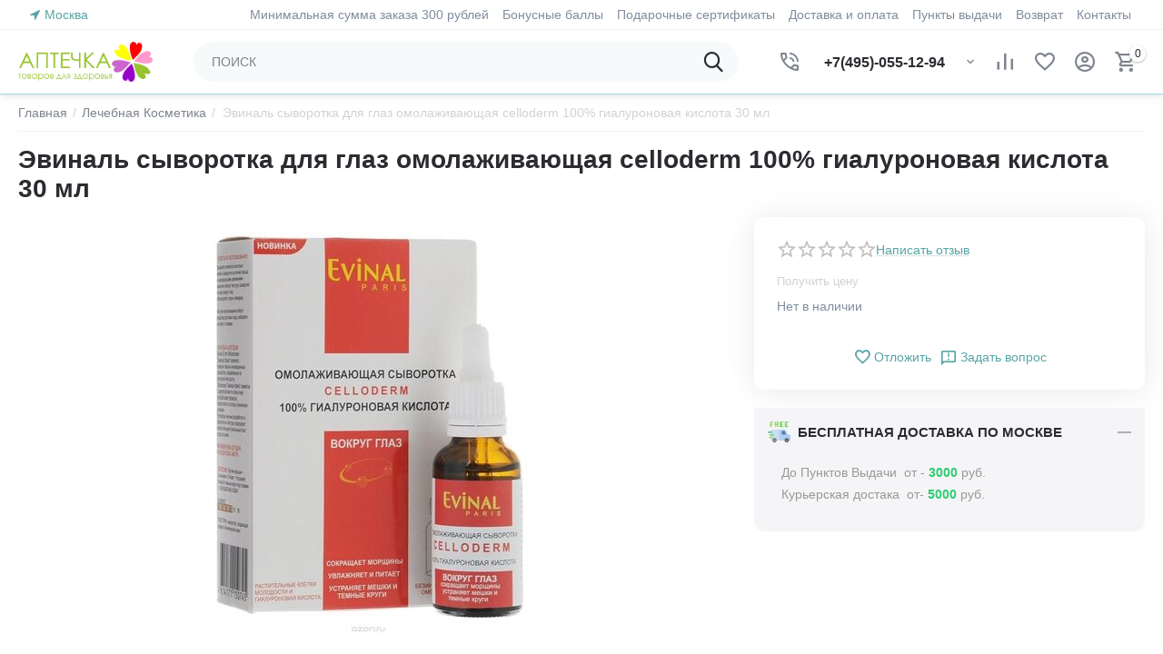

--- FILE ---
content_type: text/html; charset=utf-8
request_url: https://aptechka.moscow/evinal-syvorotka-dlya-glaz-omolazhivayuschaya-celloderm-100-gialuronovaya-kislota-30-ml/
body_size: 19452
content:

<!DOCTYPE html>
<html 
class=" sticky-top-panel "    lang="ru"
    dir="ltr"
    class=" "
>
<head>
<title>Эвиналь сыворотка для глаз омолаживающая celloderm 100% гиалуроновая кислота 30 мл купить в Москве, цена 0₽ в интернет-аптеке. Инструкция по применению, аналоги, описание, отзывы, заказать с бесплатной доставкой на дом</title>
<base href="https://aptechka.moscow/" />
<meta http-equiv="Content-Type" content="text/html; charset=utf-8" data-ca-mode="ultimate" />
<meta name="viewport" content="width=device-width,initial-scale=1,maximum-scale=1,user-scalable=0,viewport-fit=cover" />
<meta name="description" content="➜ Эвиналь сыворотка для глаз омолаживающая celloderm 100% гиалуроновая кислота 30 мл купить в Москве по цене от 0₽ ➤ Инструкция по применению, описание, отзывы ✈ Бесплатная доставка по москве и всей России ✓ Закажите по самой выгодной цене в интернет-магазине ❁ Аптечка ☎ +7 (495) 055-12-94" />

<meta/>
<meta name="format-detection" content="telephone=no">

            <link rel="canonical" href="https://aptechka.moscow/evinal-syvorotka-dlya-glaz-omolazhivayuschaya-celloderm-100-gialuronovaya-kislota-30-ml/" />    
                        

    <!-- Inline script moved to the bottom of the page -->
    <meta property="og:type" content="website" />
<meta property="og:locale" content="ru_RU" />
<meta property="og:title" content="Эвиналь сыворотка для глаз омолаживающая celloderm 100% гиалуроновая кислота 30 мл купить в Москве, цена 0₽ в интернет-аптеке. Инструкция по применению, аналоги, описание, отзывы, заказать с бесплатной доставкой на дом" />
<meta property="og:description" content="➜ Эвиналь сыворотка для глаз омолаживающая celloderm 100% гиалуроновая кислота 30 мл купить в Москве по цене от 0₽ ➤ Инструкция по применению, описание, отзывы ✈ Бесплатная доставка по москве и всей России ✓ Закажите по самой выгодной цене в интернет-магазине ❁ Аптечка ☎ +7 (495) 055-12-94" />
<meta property="og:url" content="https://aptechka.moscow/evinal-syvorotka-dlya-glaz-omolazhivayuschaya-celloderm-100-gialuronovaya-kislota-30-ml/" />
    <meta property="og:image" content="https://aptechka.moscow/images/detailed/258/746946a6-b706-11e8-8843-708bcd8e8bec_d161ca65-b90d-11e8-8845-708bcd8e8bec.jpeg" />


    <link href="https://aptechka.moscow/images/logos/258/favicon-16x16_bkui-o2.png" rel="shortcut icon" type="image/png" />

<link rel="preload" crossorigin="anonymous" as="font" href="https://aptechka.moscow/design/themes/abt__unitheme2/media/custom_fonts/MuseoSansBlack.woff?1748349920" type="font/woff" />
<link type="text/css" rel="stylesheet" href="https://aptechka.moscow/var/cache/misc/assets/design/themes/abt__unitheme2/css/standalone.5ad019b2e2711fee2830e0dd88d6c06a1748349912.css?1748349912" />
<link href="https://cdnjs.cloudflare.com/ajax/libs/font-awesome/4.7.0/css/font-awesome.min.css" rel="stylesheet">
    
            <link rel="preload" href="https://aptechka.moscow/design/themes/abt__youpitheme/media/custom_fonts/MaterialIcons-Regular.woff2?1769517139" as="font" type="font/woff" crossorigin="anonymous">
            <link rel="preload" href="https://aptechka.moscow/design/themes/abt__youpitheme/media/custom_fonts/Social.woff?1769517139" as="font" type="font/woff" crossorigin="anonymous">
            <link rel="preload" href="https://aptechka.moscow/design/themes/responsive/media/fonts/alsrubl-arial-regular.woff?1769517139" as="font" type="font/woff" crossorigin="anonymous">
            <link rel="preload" href="https://aptechka.moscow/design/themes/responsive/media/fonts/glyphs.woff?1769517139" as="font" type="font/woff" crossorigin="anonymous">
            <link rel="preload" href="https://themes.googleusercontent.com/static/fonts/opensans/v8/k3k702ZOKiLJc3WVjuplzBsxEYwM7FgeyaSgU71cLG0.woff" as="font" type="font/woff" crossorigin="anonymous">
    </head>

<body>
            
        <div class="ty-tygh  " data-ca-element="mainContainer" id="tygh_container">

        <div id="ajax_overlay" class="ty-ajax-overlay"></div>
<div id="ajax_loading_box" class="ty-ajax-loading-box"></div>
        <div class="cm-notification-container notification-container">
</div>
        <div class="ty-helper-container "
                    id="tygh_main_container">
                                             
<div class="tygh-top-panel clearfix">
                <div class="container-fluid  top-grid">
                                                
                <div class="container-fluid-row">
<div class="row-fluid ">        <div class="span3  " >
                    <div class=" ty-float-left">
                        <div class="ty-geo-maps__geolocation"
         data-ca-geo-map-location-is-location-detected="false"
         data-ca-geo-map-location-element="location_block"
         id="geo_maps_location_block_11653"
    >
        <span class="hidden">Город: </span>
        
        
    
    
    <a id="opener_geo_maps_location_dialog_11653"
        class="cm-dialog-opener cm-dialog-auto-size ty-geo-maps__geolocation__opener"
        href="https://aptechka.moscow/index.php?dispatch=geo_maps.customer_geolocation"         data-ca-target-id="content_geo_maps_location_dialog_11653"
                data-ca-dialog-title="Местоположение покупателя"        
        rel="nofollow"
    >
        <span
        class="ty-icon ty-icon-location-arrow"
                                    ></span>
        <bdi class="ty-geo-maps__geolocation__opener-text">            <span data-ca-geo-map-location-element="location" class="ty-geo-maps__geolocation__location">Москва</span>
        </bdi>
            </a>


    <!--geo_maps_location_block_11653--></div>

                    </div>
            </div>

                                            
                
        <div class="span13 top-links-grid " >
                    <div class="top-quick-links ty-float-right">
                    

        <div class="ty-text-links-wrapper">
        <span id="sw_text_links_11659" class="ty-text-links-btn cm-combination visible-phone">
            <span
        class="ty-icon ty-icon-short-list"
                                    ></span>

            <span
        class="ty-icon ty-icon-down-micro ty-text-links-btn__arrow"
                                    ></span>

        </span>
    
        <ul id="text_links_11659" class="ty-text-links  cm-popup-box ty-text-links_show_inline"><li class="ty-text-links__item ty-level-0  ty-text-links__item--inline"><a class="ty-text-links__a ty-text-links__a--level-0  ty-text-links__a--inline">Минимальная сумма заказа 300 рублей</a></li><li class="ty-text-links__item ty-level-0  ty-text-links__item--inline ty-quick-menu-item__points"><a class="ty-text-links__a ty-text-links__a--level-0  ty-text-links__a--inline" href="https://aptechka.moscow/bonusnye-bally/">Бонусные баллы</a></li><li class="ty-text-links__item ty-level-0  ty-text-links__item--inline ty-quick-menu-item__gift"><a class="ty-text-links__a ty-text-links__a--level-0  ty-text-links__a--inline" href="https://aptechka.moscow/podarochnye-sertifikaty/">Подарочные сертификаты</a></li><li class="ty-text-links__item ty-level-0  ty-text-links__item--inline ty-quick-menu-item__points"><a class="ty-text-links__a ty-text-links__a--level-0  ty-text-links__a--inline" href="https://aptechka.moscow/oplata-i-dostavka/">Доставка и оплата</a></li><li class="ty-text-links__item ty-level-0  ty-text-links__item--inline ty-quick-menu__pickup"><a class="ty-text-links__a ty-text-links__a--level-0  ty-text-links__a--inline" href="https://aptechka.moscow/index.php?dispatch=pickup.view">Пункты выдачи</a></li><li class="ty-text-links__item ty-level-0  ty-text-links__item--inline ty-quick-menu__return"><a class="ty-text-links__a ty-text-links__a--level-0  ty-text-links__a--inline" href="https://aptechka.moscow/vozvrat/">Возврат</a></li><li class="ty-text-links__item ty-level-0  ty-text-links__item--inline ty-quick-menu__contacts"><a class="ty-text-links__a ty-text-links__a--level-0  ty-text-links__a--inline" href="https://aptechka.moscow/kontakty/">Контакты</a></li></ul>

        </div>
    
                    </div>
            </div>
</div>
    </div>    
        </div>
    

</div>

<div class="tygh-header clearfix">
                <div class="container-fluid  header-grid light-header v2">
                                                
                <div class="container-fluid-row">
<div class="row-fluid ">        <div class="span16 top-menu-grid " >
                    <div class="row-fluid ">        <div class="span4 top-logo " >
                    <div class="top-logo ">
                <div class="ty-logo-container">
    
            <a href="https://aptechka.moscow/" title="">
        



<img class="ty-pict  ty-logo-container__image   cm-image" width="751" height="224" alt="" title="Логотип" id="det_img_3288845620" src="https://aptechka.moscow/images/logos/258/аптечка_лого_noqh-ol_7usg-dn__1__2t2u-kz.gif" />

    
            </a>
    </div>

                    </div>
            </div>

                                        
            
        <div class="span9 top-search " >
                    <a href="javascript:void(0);" rel="nofollow" onclick="$(this).parent().next().toggleClass('hidden');$(this).next().toggleClass('view');$(this).toggleClass('hidden');" class="ut2-btn-search"><i class="ut2-icon-search"></i></a>

<div class="ty-search-block">
    <form action="https://aptechka.moscow/" name="search_form" method="get">
        <input type="hidden" name="match" value="all" />
        <input type="hidden" name="subcats" value="Y" />
        <input type="hidden" name="pcode_from_q" value="Y" />
        <input type="hidden" name="pshort" value="Y" />
        <input type="hidden" name="pfull" value="Y" />
        <input type="hidden" name="pname" value="Y" />
        <input type="hidden" name="pkeywords" value="Y" />
        <input type="hidden" name="search_performed" value="Y" />

        

        <input type="text" name="q" value="" id="search_input" title="ПОИСК" class="ty-search-block__input cm-hint" /><button title="Найти" class="ty-search-magnifier" type="submit"><i class="ut2-icon-search"></i></button>
<input type="hidden" name="dispatch" value="products.search" />
        
    </form>
</div>
            </div>

                                        
            
        <div class="span3 top-buttons top-button-cart " >
                    <div class="ty-wysiwyg-content"  data-ca-live-editor-object-id="0" data-ca-live-editor-object-type=""><div class="ut2-pn ty-dropdown-box" id="ut2_pn_11664">
    <div id="sw_dropdown_11664" class="ut2-pn__wrap ut2-pn__row cm-combination">
        <div class="ut2-pn__icon">&nbsp;</div>
        <div class="ut2-pn__items">
            <a href="javascript:void(0);"><bdi>+7(495)-055-12-94</bdi></a>
        </div>
        <div class="ut2-pn__expand_icon"><i class="ut2-icon-outline-expand_more"></i></div>
    </div>
    <div class="ut2-pn__contacts cm-popup-box ty-dropdown-box__content hidden" id="dropdown_11664" style="display:none;">
        <div  class="ut2-pn__items-full">
            <a href="javascript:void(0);" data-ca-external-click-id="sw_dropdown_11664" rel="nofollow" class="cm-external-click cm-combination ut2-btn-close hidden"><i class="ut2-icon-baseline-close"></i></a>
            <div class="ut2-pn__items">
                                <p>
                    <a href="tel:+7(495)-055-12-94"><bdi>+7(495)-055-12-94</bdi></a>
                    <!-- Edit work time -->
                    <small>Пн-Пт: 9:00-18:00</small>
                </p>
                
                
                <span class="ut2-pn__call_request"></span>
                <hr>
                <!-- Edit Social links -->
                <div class="ut2-social-links">
                    <a target="_blank" href="your_social_link"><i class="ut2-icon-facebook"></i></a>
                    <a target="_blank" href="your_social_link"><i class="ut2-icon-instagram"></i></a>
                    <a target="_blank" href="your_social_link"><i class="ut2-icon-youtube"></i></a>
                    <a target="_blank" href="your_social_link"><i class="ut2-icon-skype"></i></a>
                </div>

                                <p>
                    <small>Email</small>
                    <a href="mailto:zakaz@aptechka.moscow" style="font-weight:normal;font-size: inherit;">zakaz@aptechka.moscow</a>
                </p>
                
                                <p>
                    <small>Адрес</small>
                    <div>Россия, , </div>
                </p>
                            </div>
        </div>
    </div>
</div>
</div><div class="hidden-phone ">
                        <div class="ut2-top-compared-products" id="abt__ut2_compared_products">
        <a class="cm-tooltip ty-compare__a " href="https://aptechka.moscow/compare/" rel="nofollow" title="Просмотреть Список сравнения"><i class="ut2-icon-baseline-equalizer"></i></a>
        <!--abt__ut2_compared_products--></div>

    
    <div class="ut2-top-wishlist-count" id="abt__ut2_wishlist_count">
        <a class="cm-tooltip ty-wishlist__a " href="https://aptechka.moscow/wishlist/" rel="nofollow" title="Просмотреть список отложенных товаров"><i class="ut2-icon-baseline-favorite-border"></i></a>
        <!--abt__ut2_wishlist_count--></div>

                    </div><div class="ut2-top-my-account hidden-phone ">
                <div class="ty-dropdown-box" id="account_info_11666">
    <div id="sw_dropdown_1119" class="ty-dropdown-box__title cm-combination">
                    <a href="https://aptechka.moscow/profiles-update/" title="">
                <i class="ut2-icon-outline-account-circle"></i>
                <span >Аккаунт</span>
            </a>
        
    </div>

    <div id="dropdown_1119" class="cm-popup-box ty-dropdown-box__content hidden">
                <div class="ut2-popup-box-title">Мой профиль<div class="cm-external-click ut2-btn-close" data-ca-external-click-id="sw_dropdown_1119"><i class="ut2-icon-baseline-close"></i></div></div>
        <ul class="ty-account-info">
                                        <li class="ty-account-info__item ty-dropdown-box__item"><a class="ty-account-info__a underlined" href="https://aptechka.moscow/orders/" rel="nofollow">Заказы</a></li>
                                                        <li class="ty-account-info__item ty-dropdown-box__item"><a class="ty-account-info__a underlined" href="https://aptechka.moscow/compare/" rel="nofollow">Список сравнения</a></li>
                            

<li class="ty-account-info__item ty-dropdown-box__item">
    <a href="https://aptechka.moscow/returns/" rel="nofollow" class="ty-account-info__a">Запросы на возврат</a>
</li><li class="ty-account-info__item ty-dropdown-box__item"><a class="ty-account-info__a" href="https://aptechka.moscow/wishlist/" rel="nofollow">Отложенные товары</a></li>        </ul>

                    <div class="ty-account-info__orders updates-wrapper track-orders" id="track_orders_block_11666">
                <form action="https://aptechka.moscow/" method="POST" class="cm-ajax cm-post cm-ajax-full-render" name="track_order_quick">
                    <input type="hidden" name="result_ids" value="track_orders_block_*" />
                    <input type="hidden" name="return_url" value="index.php?dispatch=products.view&amp;product_id=12235" />

                    <div class="ty-account-info__orders-txt">Отслеживание заказа</div>

                    <div class="ty-account-info__orders-input ty-control-group ty-input-append">
                        <label for="track_order_item11666" class="cm-required hidden">Отслеживание заказа</label>
                        <input type="text" size="20" class="ty-input-text cm-hint" id="track_order_item11666" name="track_data" value="Номер заказа/E-mail" />
                        <button title="Выполнить" class="ty-btn-go" type="submit"><span
        class="ty-icon ty-icon-right-dir ty-btn-go__icon"
                                    ></span>
</button>
<input type="hidden" name="dispatch" value="orders.track_request" />
                                            </div>
                </form>
                <!--track_orders_block_11666--></div>
        
        <div class="ty-account-info__buttons buttons-container">
                            <a href="https://aptechka.moscow/login/?return_url=index.php%3Fdispatch%3Dproducts.view%26product_id%3D12235" data-ca-target-id="login_block11666" class="cm-dialog-opener cm-dialog-auto-size ty-btn ty-btn__secondary" rel="nofollow">Войти</a><a href="https://aptechka.moscow/profiles-add/" rel="nofollow" class="ty-btn ty-btn__primary">Регистрация</a>
                <div  id="login_block11666" class="hidden" title="Войти">
                    <div class="ty-login-popup">
                                            </div>
                </div>
                    </div>
<!--account_info_11666--></div>
</div>
                    </div><div class="ut2-top-cart-content ">
                    <div class="ty-dropdown-box" id="cart_status_11667">
        <div id="sw_dropdown_11667" class="ty-dropdown-box__title cm-combination">
        <a href="https://aptechka.moscow/cart/" class="ty-hand" id="cart_icon_11667">
                                                <i class="ut2-icon-use_icon_cart empty"><span class="ty-minicart-count ty-hand empty">0</span></i><span>Корзина</span>
                            
        <!--cart_icon_11667--></a>
        </div>
        <div id="dropdown_11667" class="cm-popup-box ty-dropdown-box__content ty-dropdown-box__content--cart hidden">
                            <div class="cm-cart-content cm-cart-content-thumb cm-cart-content-delete" id="cart_content_11667">
                    <div class="ut2-popup-box-title">Товары в корзине: <div class="cm-external-click ut2-btn-close" data-ca-external-click-id="sw_dropdown_11667"><i class="ut2-icon-baseline-close"></i></div></div>
                        <div class="ty-cart-items">
                                                            <div class="ty-cart-items__empty ty-center">Корзина пуста</div>
                                                    </div>

                                            <div class="cm-cart-buttons buttons-container  hidden">
                                                                                    
                            <a href="https://aptechka.moscow/cart/" rel="nofollow" class="ty-btn ty-btn__outline">Корзина</a>
                                                    </div>
                    
                <!--cart_content_11667--></div>
            
        </div>
    <!--cart_status_11667--></div>


                    </div>
            </div>
</div>
            </div>
</div>
    </div>                                        
                <div class="container-fluid-row container-fluid-row-full-width second-header-grid top-menu-grid">
<div class="row-fluid ">        <div class="span16 " >
                    <div class="span16 r-h-menu " >
                    <style>
    :root {
        --ut2-horizontal-menu-block-height: 488px;
    }
</style>




<!-- Inline script moved to the bottom of the page -->
    <!-- Inline script moved to the bottom of the page -->
            </div>
            </div>
</div>
    </div>    
        </div>
    

</div>

    <div class="tygh-content clearfix">
                    <div class="container-fluid  content-grid">
                                                
                <div class="container-fluid-row">
<div class="row-fluid ">        <div class="span16 main-content-grid ut2-bottom" >
                    <div class=" cm-warehouse-block-depends-by-location ">
                




<!-- Inline script moved to the bottom of the page -->




    



<div class="ut2-pb ty-product-block ty-product-detail ut2-big-image ">

    <div class="ut2-breadcrumbs__wrapper">
            <div id="ab-spt-heading-navigation-tab"></div>
            <div id="breadcrumbs_11">

                    <div class="ty-breadcrumbs clearfix">
            <a href="https://aptechka.moscow/" class="ty-breadcrumbs__a"><bdi>Главная</bdi></a><span class="ty-breadcrumbs__slash">/</span><a href="https://aptechka.moscow/lechebnaya-kosmetika/" class="ty-breadcrumbs__a"><bdi>Лечебная Косметика</bdi></a><span class="ty-breadcrumbs__slash">/</span><span class="ty-breadcrumbs__current"><bdi>Эвиналь сыворотка для глаз омолаживающая celloderm 100% гиалуроновая кислота 30 мл</bdi></span>        </div>

                <!-- Inline script moved to the bottom of the page -->
            <!--breadcrumbs_11--></div>        
    </div>

    <div class="ut2-pb__wrapper clearfix">

        
                                    
    
    







































    



            <div class="ut2-pb__title">
                                    <h1 ><bdi>Эвиналь сыворотка для глаз омолаживающая celloderm 100% гиалуроновая кислота 30 мл</bdi></h1>
                                <div class="ut2-pb__top-ss">
                    
                    

                                                    
    
        
                                                                    </div>
            </div>

            <div class="ut2-pb__img-wrapper ty-product-block__img-wrapper">

                                                                                


                                            <div class="ut2-pb__img  ut2-pb__no-thumbs cm-reload-12235 ut2-pb__as-gallery" data-ca-previewer="true" id="product_images_12235_update">
                                


    
    
    

<div class="ab_vg-images-wrapper clearfix" data-ca-previewer="true">
                                        
            
    

    <div id="product_images_122356978b053c8adb" class="ty-product-img cm-preview-wrapper ab-vg-vertical"
         style="max-height: 500px;">
                                



                
                



                                            
                        
                                            
                        
                                            
                        
<a id="det_img_link_122356978b053c8adb_258106" data-ca-image-id="preview[product_images_122356978b053c8adb]" class="cm-image-previewer cm-previewer ty-previewer" data-ca-image-width="800" data-ca-image-height="800" href="https://aptechka.moscow/images/detailed/258/746946a6-b706-11e8-8843-708bcd8e8bec_d161ca65-b90d-11e8-8845-708bcd8e8bec.jpeg" title="Эвиналь сыворотка для глаз омолаживающая celloderm 100% гиалуроновая кислота 30 мл, фото "><img class="ty-pict     cm-image" alt="Эвиналь сыворотка для глаз омолаживающая celloderm 100% гиалуроновая кислота 30 мл, фото " title="Эвиналь сыворотка для глаз омолаживающая celloderm 100% гиалуроновая кислота 30 мл, фото " id="det_img_122356978b053c8adb_258106" width="624" height="460" src="https://aptechka.moscow/images/thumbnails/624/460/detailed/258/746946a6-b706-11e8-8843-708bcd8e8bec_d161ca65-b90d-11e8-8845-708bcd8e8bec.jpeg" /><svg class="ty-pict__container" aria-hidden="true" width="624" height="460" viewBox="0 0 624 460" style="max-height: 100%; max-width: 100%; position: absolute; top: 0; left: 50%; transform: translateX(-50%); z-index: -1;"><rect fill="transparent" width="624" height="460"></rect></svg>
<span class="ty-previewer__icon hidden-phone"></span></a>
        
        
                                                
            </div>

        
        
    </div>

<!--override with ab__image_previewers-->
    <!-- Inline script moved to the bottom of the page -->
<!-- Inline script moved to the bottom of the page -->



        <template id="ab__image_previewer_template_preview[product_images_122356978b053c8adb]">
                        <div class="pswp" tabindex="-1" role="dialog" aria-hidden="true">
            <div class="pswp__bg"></div>
            <div class="pswp__scroll-wrap">
                <div class="pswp__container">
                    <div class="pswp__item"></div>
                    <div class="pswp__item"></div>
                    <div class="pswp__item"></div>
                </div>
                <div class="pswp__ui pswp__ui--hidden">
                    <div class="pswp__top-bar">
                        <div class="pswp__title">Эвиналь сыворотка для глаз омолаживающая celloderm 100% гиалуроновая кислота 30 мл</div>
                        <button class="pswp__button pswp__button--close" title="Close (Esc)"></button>
                        <button class="pswp__button pswp__button--share" title="Share"></button>
                        <button class="pswp__button pswp__button--fs" title="Toggle fullscreen"></button>
                        <button class="pswp__button pswp__button--zoom" title="Zoom in/out"></button>
                        <div class="pswp__preloader">
                            <div class="pswp__preloader__icn">
                                <div class="pswp__preloader__cut">
                                    <div class="pswp__preloader__donut"></div>
                                </div>
                            </div>
                        </div>
                    </div>
                    <div class="pswp__share-modal pswp__share-modal--hidden pswp__single-tap">
                        <div class="pswp__share-tooltip"></div>
                    </div>
                    <button class="pswp__button pswp__button--arrow--left" title="Previous (arrow left)"></button>
                    <button class="pswp__button pswp__button--arrow--right" title="Next (arrow right)"></button>
                                            <div class="pswp__counter"></div>
                        <div class="pswp__dots">
                        </div>
                                        <div class="pswp__caption avail">
                        <div class="pswp__caption__center">
                                                    

    <div class="pswp__price-wrap">
        <bdi>
            <bdi><span>0</span>&nbsp;₽</bdi>        </bdi>
                    
    </div>

        
                        </div>
                    </div>
                </div>
            </div>
        </div>
    
    </template>

                                <!--product_images_12235_update--></div>
                                    

                
            </div>

            <div class="ut2-pb__right-wrap">
                
            <div class="ut2-pb__right">
                                <form action="https://aptechka.moscow/" method="post" name="product_form_12235" enctype="multipart/form-data" class="cm-disable-empty-files  cm-ajax cm-ajax-full-render cm-ajax-status-middle ">
<input type="hidden" name="result_ids" value="cart_status*,wish_list*,checkout*,account_info*,abt__ut2_wishlist_count" />
<input type="hidden" name="redirect_url" value="index.php?dispatch=products.view&amp;product_id=12235" />
<input type="hidden" name="product_data[12235][product_id]" value="12235" />


                                                                                
                <div class="ut2-pb__rating">                        <div class="ty-product-review-product-rating-overview-short">
                <div class="ty-product-review-reviews-stars ty-product-review-reviews-stars--large" data-ca-product-review-reviews-stars-full="0"></div>
            
                <section class="ty-product-review-product-rating-overview-short" id="product_review_product_rating_overview_short_12235">

    
    
        
    


    
 
    <a href="https://aptechka.moscow/index.php?dispatch=product_reviews.get_new_post_form&amp;product_id=12235&amp;post_redirect_url=index.php%3Fdispatch%3Dproducts.view%26product_id%3D12235"  class="ty-btn cm-dialog-opener cm-dialog-auto-size cm-dialog-destroy-on-close ty-product-review-write-product-review-button ty-btn__text "  rel="nofollow" data-ca-target-id="new_post_dialog_12235" title="Написать отзыв"><bdi>Написать отзыв</bdi></a>

<!--product_review_product_rating_overview_short_12235--></section>
            </div>
            
</div>

                <div class="pr-row-mix ut2-pb__price-wrap prices-container">

    <div class="ty-product-prices">
                                                        <div class="ut2-pb__price-actual">
                            <span class="cm-reload-12235 ty-price-update" id="price_update_12235">
        <input type="hidden" name="appearance[show_price_values]" value="1" />
        <input type="hidden" name="appearance[show_price]" value="1" />
                                                                                                                        <span class="ty-no-price">Получить цену</span>
                                                
                        <!--price_update_12235--></span>

                    </div>
                                            <span class="cm-reload-12235" id="old_price_update_12235">
            <input type="hidden" name="appearance[show_old_price]" value="1" />
                                    
        <!--old_price_update_12235--></span>
                
            
                        <div class="ut2-pb__price-old">
                    
                            <span class="cm-reload-12235" id="line_discount_update_12235">
            <input type="hidden" name="appearance[show_price_values]" value="1" />
            <input type="hidden" name="appearance[show_list_discount]" value="1" />
                    <!--line_discount_update_12235--></span>
    
            </div>

                    
                        <div class="cm-reload-12235 stock-wrap" id="product_amount_update_12235">
        <input type="hidden" name="appearance[show_product_amount]" value="1" />
                                                        <div class="ty-control-group product-list-field">
                                                <span class="ty-qty-out-of-stock ty-control-group__item" id="out_of_stock_info_12235">Нет в наличии</span>
                    </div>
                                        <!--product_amount_update_12235--></div>
   
    

    </div>

                    
    
        
                    </div>

                                                

                

                                    <div class="ut2-pb__option">
                                                        <div class="cm-reload-12235 js-product-options-12235" id="product_options_update_12235">
        <input type="hidden" name="appearance[show_product_options]" value="1" />
        <input type="hidden" name="appearance[force_show_add_to_cart_button]" value="Y">
                                                                

<input type="hidden" name="appearance[details_page]" value="1" />
    <input type="hidden" name="additional_info[info_type]" value="D" />
    <input type="hidden" name="additional_info[is_preview]" value="" />
    <input type="hidden" name="additional_info[get_icon]" value="1" />
    <input type="hidden" name="additional_info[get_detailed]" value="1" />
    <input type="hidden" name="additional_info[get_additional]" value="" />
    <input type="hidden" name="additional_info[get_options]" value="1" />
    <input type="hidden" name="additional_info[get_discounts]" value="1" />
    <input type="hidden" name="additional_info[get_features]" value="" />
    <input type="hidden" name="additional_info[get_extra]" value="" />
    <input type="hidden" name="additional_info[get_taxed_prices]" value="1" />
    <input type="hidden" name="additional_info[get_for_one_product]" value="1" />
    <input type="hidden" name="additional_info[detailed_params]" value="1" />
    <input type="hidden" name="additional_info[features_display_on]" value="C" />
    <input type="hidden" name="additional_info[get_active_options]" value="" />
    <input type="hidden" name="additional_info[get_only_selectable_options]" value="" />
    <input type="hidden" name="additional_info[get_variation_features_variants]" value="1" />
    <input type="hidden" name="additional_info[get_warehouse_amount]" value="" />
    <input type="hidden" name="additional_info[get_warehouse_amount_by_destination]" value="1" />
    <input type="hidden" name="additional_info[get_warehouse_total_amount]" value="" />
    <input type="hidden" name="additional_info[get_detailed_warehouses_amounts]" value="" />
    <input type="hidden" name="additional_info[get_variation_info]" value="1" />
    <input type="hidden" name="additional_info[get_variation_name]" value="1" />
    <input type="hidden" name="additional_info[get_product_type]" value="" />


<!-- Inline script moved to the bottom of the page -->
        
    <!--product_options_update_12235--></div>
    
                    </div>
                
                <div class="ut2-pb__advanced-option clearfix">
                                                                        <div class="cm-reload-12235" id="advanced_options_update_12235">
                                    
<input type="hidden" name="appearance[dont_show_points]" value="" />
    <div class="ty-reward-group product-list-field hidden">
    <span class="ty-control-group__label"><b><font color="#00cc33">CashBack Bonus</font></b>:</span>
    <span class="ty-control-group__item" id="reward_points_12235"><bdi>0 баллов</bdi></span>
</div>        <!--advanced_options_update_12235--></div>
    
                                    </div>

                                    

                                <div class="ut2-pb__button ty-product-block__button">
                                        <div class="ut2-qty__wrap ">
                                                                                            <div class="cm-reload-12235" id="qty_update_12235">
        <input type="hidden" name="appearance[show_qty]" value="" />
        <input type="hidden" name="appearance[capture_options_vs_qty]" value="" />
                                                <input type="hidden" name="product_data[12235][amount]" value="1" />
                <!--qty_update_12235--></div>
    


                                                                        

                                            </div>
                    
                    
                                        <div class="cm-reload-12235 " id="add_to_cart_update_12235">
<input type="hidden" name="appearance[show_add_to_cart]" value="1" />
<input type="hidden" name="appearance[show_list_buttons]" value="1" />
<input type="hidden" name="appearance[but_role]" value="big" />
<input type="hidden" name="appearance[quick_view]" value="" />



    
<a class="
	ut2-add-to-wish 	 label	 cm-submit	 cm-tooltip"

     title="Добавить в список отложенных товаров"     id="button_wishlist_12235"     data-ca-dispatch="dispatch[wishlist.add..12235]"    >
    <i class="ut2-icon-baseline-favorite-border"></i>    Отложить</a>


    
                
        <a title="Задать вопрос" data-ca-target-id="new_thread_login_form" class="vc__l cm-dialog-opener cm-dialog-auto-size" rel="nofollow">
            <span 
        class="ut2-icon ut2-icon-outline-announcement"
                
            ></span>
            <span class="ajx-link">Задать вопрос</span>
        </a>
    
            <div class="ty-products-in-cart" id="cart_status_total_amount_12235">
<!--cart_status_total_amount_12235--></div><!--add_to_cart_update_12235--></div>


                                        
                </div>
                
                
<div data-ca-warehouses-stock-availability-product-id="12235"
     id="warehouses_stock_availability_12235">
    
    <!--warehouses_stock_availability_12235--></div>

<!-- Inline script moved to the bottom of the page -->

                                                        </form>

                

                	                
	                    
	                        </div>
            <div class="ut2-pb__right-second">
                
            <div class="ab__motivation_block ab__vertical_tabs loaded" data-ca-product-id="12235" data-ca-result-id="ab__mb_id_11_12235" style="--ab-mb-bg-color: #f5f5f7;">
        <div id="ab__mb_id_11_12235">
            <div class="ab__mb_items fill colored">
                <div class="ab__mb_item"><div id="sw_ab__mb_id_11_12235_11" class="ab__mb_item-title cm-combination-mb  open">



    
    
    
<img class="ty-pict     cm-image" alt="Бесплатная доставка по москве" title="Бесплатная доставка по москве" id="det_img_12235" width="64" height="64" src="https://aptechka.moscow/images/detailed/219/free-delivery.png" />

<div class="ab__mb_item-name" >БЕСПЛАТНАЯ ДОСТАВКА ПО МОСКВЕ</div><div class="ab__mb-cm-pl"></div>
</div><div id="ab__mb_id_11_12235_11" class="ab__mb_item-description">
<div class="ty-wysiwyg-content ab-mb-style-presets">
            <ul>
<li><span style="color: #999999;"><span style="font-size: 14px;">До Пунктов Выдачи  от - </span></span><span style="color: #2ecc71;"><span style="font-size: 14px;"><strong>3000</strong> </span></span><span style="color: #999999;"><span style="font-size: 14px;">руб. </span></span></li>
<li><span style="color: #999999;"><span style="font-size: 14px;">Курьерская достака  от- </span></span><span style="color: #2ecc71;"><span style="font-size: 14px;"><strong>5000</strong> </span></span><span style="color: #999999;"><span style="font-size: 14px;">руб.</span></span></li>
</ul>
    </div>
</div></div>            </div>
        <!--ab__mb_id_11_12235--></div>
    </div>
    
                
                	            

                

                
                            </div>
            </div>

            <div class="ut2-pb__tabs-wrapper">
                    


                
                                
                                                                            
<div id="ab-spt-after_h1-html"></div>

                                                            
<!-- Inline script moved to the bottom of the page -->

<div class="ty-tabs cm-j-tabs  clearfix"><ul class="ty-tabs__list" ><li id="description" class="ty-tabs__item cm-js active"><a class="ty-tabs__a" >Описание</a></li><li id="product_reviews" class="ty-tabs__item cm-js"><a class="ty-tabs__a" >Отзывы</a></li></ul></div>

<div class="cm-tabs-content ty-tabs__content clearfix" id="tabs_content">
                            
            
                                        <div id="content_features" class="ty-wysiwyg-content content-features">
                                                                                    
                </div>
            
                                
            
                                                                
                        <div id="content_description" class="ty-wysiwyg-content content-description" data-ab-smc-tab-hide="N|N|N"data-ab-smc-more="Больше"data-ab-smc-less="Меньше"data-ab-smc-height="250"data-ab-smc-tab-override-h="N"><h4 class="tab-list-title ab-spt-title">Описание Эвиналь сыворотка для глаз омолаживающая celloderm 100% гиалуроновая кислота 30 мл</h4>                                        <div >Эвиналь сыворотка для глаз омолаживающая celloderm 100% гиалуроновая кислота 30 мл</div>
                            </div>
                                                        
            
                                        <div id="content_tags" class="ty-wysiwyg-content content-tags">
                                                                                        
                </div>
            
                                
            
                                        <div id="content_files" class="ty-wysiwyg-content content-files">
                                                                                    
                </div>
            
                                
            
                                        <div id="content_attachments" class="ty-wysiwyg-content content-attachments">
                                                                                    
                </div>
            
                                
            
                                        <div id="content_discussion" class="ty-wysiwyg-content content-discussion">
                                                                                    
                </div>
            
                                
            
                                        <div id="content_required_products" class="ty-wysiwyg-content content-required_products">
                                                                                    
                </div>
            
                                
            
                                        <div id="content_product_tab_34" class="ty-wysiwyg-content content-product_tab_34">
                                                        
                            
                </div>
            
                                
            
                                        <div id="content_availability_in_stores" class="ty-wysiwyg-content content-availability_in_stores">
                                                        
                            
                </div>
            
                                
            
                                                                
                        <div id="content_product_reviews" class="ty-wysiwyg-content content-product_reviews" data-ab-smc-tab-hide="N|N|N"data-ab-smc-more="Больше"data-ab-smc-less="Меньше"data-ab-smc-height="250"data-ab-smc-tab-override-h="N">                                    <div class="ty-product-reviews-view" id="content_product_reviews_block">
    
    
    <section class="ty-product-reviews-view__main">
        <div class="ty-product-reviews-view__main-content" id="product_reviews_list_12235">
            
            
            
    <div class="ty-pagination-container cm-pagination-container" id="pagination_contents_comments_12235">

    
    

    
                            
                            <p class="ty-no-items">Отзывы не найдены</p>
            
            


    <!--pagination_contents_comments_12235--></div>
            <!--product_reviews_list_12235--></div>

        <aside class="ty-product-review-reviews-sidebar
        ">

    <section class="ty-product-review-write-review">

    <h4 class="ty-product-review-write-review__title">
        Оставить отзыв на этот товар
    </h4>

    <div class="ty-product-review-write-review__description">
        <p>Поделитесь мнением с другими покупателями</p>
    </div>

        
    


    
 
    <a href="https://aptechka.moscow/index.php?dispatch=product_reviews.get_new_post_form&amp;product_id=12235&amp;post_redirect_url=index.php%3Fdispatch%3Dproducts.view%26product_id%3D12235%26selected_section%3Dproduct_reviews"  class="ty-btn cm-dialog-opener cm-dialog-auto-size cm-dialog-destroy-on-close ty-product-review-write-product-review-button ty-btn__secondary "  rel="nofollow" data-ca-target-id="new_post_dialog_12235" title="Написать отзыв"><bdi>Написать отзыв</bdi></a>

</section>

</aside>
    </section>

                </div>

<!-- Inline script moved to the bottom of the page -->
<!-- Inline script moved to the bottom of the page -->
                            </div>
                                
            
                                        <div id="content_ab__video_gallery" class="ty-wysiwyg-content content-ab__video_gallery">
                                                        

                            
                </div>
            
                                
            
                                        <div id="content_ab__deal_of_the_day" class="ty-wysiwyg-content content-ab__deal_of_the_day">
                                                                                    
                </div>
            
            
</div>


    
                                        
                                
            </div>
        
        
    <div id="product_vendor_communication_thread_form">
            <div id="new_thread_login_form" class="hidden ty-vendor-communication-login" title="Войти">
    <div class="ty-login-popup">
        <div class="ty-login-popup__description ty-login-popup__description--bold">
            Войдите в учётную запись, чтобы мы могли сообщить вам об ответе
        </div>
            </div>
</div>
        <!--product_vendor_communication_thread_form--></div>
    </div>

    
    

</div>

<div class="product-details">
</div>



    <!-- Inline script moved to the bottom of the page -->

        <!-- Inline script moved to the bottom of the page -->

                    </div>
            </div>
</div>
    </div>                                        
                <div class="container-fluid-row container-fluid-row-full-width  b-top">
<div class="row-fluid ">        <div class="span16 ut2-top-bottom" >
                    <div class="row-fluid ">        <div class="span16  " >
                    <div class="ty-mainbox-container clearfix">
                    <div class="ty-mainbox-title">
                                                    Возможно, вас это заинтересует
                                
            </div>
        
    </div>
            </div>
</div>
                                        
            
<div class="row-fluid ">        <div class="span16  " >
                        


<div class="ty-tabs cm-j-tabs cm-j-tabs-disable-convertation clearfix"><ul class="ty-tabs__list"><li id="abt__ut2_grid_tab_9091_1134" data-block="" class="abt__ut2_grid_tabs ty-tabs__item cm-js active"><span class="ty-tabs__span">Самые популярные</span></li><li id="abt__ut2_grid_tab_9091_1136" data-block="" class="abt__ut2_grid_tabs ty-tabs__item cm-js"><span class="ty-tabs__span">Распродажа</span></li><li id="abt__ut2_grid_tab_9091_1150" data-block="" class="abt__ut2_grid_tabs ty-tabs__item cm-js"><span class="ty-tabs__span">Недавно просмотренные</span></li></ul></div>

<div class="cm-tabs-content ty-tabs__content clearfix">
    <div id="content_abt__ut2_grid_tab_9091_1134"><div class="cm-ut2-block-loader"><span class="cm-block-loader--mvfkzTryKpRQS5pTbsXwsQ==">&nbsp;</span></div></div><div id="content_abt__ut2_grid_tab_9091_1136"><div class="cm-ut2-block-loader"><span class="cm-block-loader--jdBeoL7R1oj8VjRlFXplcw==">&nbsp;</span></div></div><div id="content_abt__ut2_grid_tab_9091_1150"><div class="cm-ut2-block-loader"><span class="cm-block-loader--PLZo59PD+m0V/+tA9QPQ6g==">&nbsp;</span></div></div>
</div>


            </div>
</div>
            </div>
</div>
    </div>                                        
                                        
                <div class="container-fluid-row container-fluid-row-full-width fill--gray">
<div class="row-fluid ">        <div class="span16 ut2-top-bottom" >
                    <div class="ty-wysiwyg-content"  data-ca-live-editor-object-id="0" data-ca-live-editor-object-type=""><div class="row-fluid benefits">
    <div class="span5 benefit delivery">
        <i class="ut2-icon-outline-local_shipping"></i>
        <div class="content">
            <header><a href="https://aptechka.moscow/oplata-i-dostavka/" rel="nofollow">Быстро и качественно доставляем</a></header>
            <p>Наша компания производит доставку по всей России и ближнему зарубежью</p>
        </div>
    </div><div class="span6 benefit warranty">
        <i class="ut2-icon-outline-verified_user"></i>
        <div class="content">
            <header><a href="https://aptechka.moscow/garantiya-nizkoy-ceny/" rel="nofollow">Гарантия качества и сервисное обслуживание</a></header>
            <p>Мы предлагаем только те товары, в качестве которых мы уверены</p>
        </div>
    </div><div class="span5 benefit exchange">
        <i class="ut2-icon-outline-archive"></i>
        <div class="content">
            <header><a href="https://aptechka.moscow/vozvrat/" rel="nofollow">Возврат товара в течение 30 дней</a></header>
            <p>У вас есть 30 дней, для того чтобы протестировать вашу покупку</p>
        </div>
    </div>
</div></div>
            </div>
</div>
    </div>    
        </div>
    

    </div>



<div class="tygh-footer clearfix" id="tygh_footer">
                <div class="container-fluid  ty-footer-grid">
                                                
                <div class="container-fluid-row container-fluid-row-full-width ty-footer-menu b-top">
<div class="row-fluid ">        <div class="span16 " >
                    <div class="row-fluid ">        <div class="span4 my-account-grid " >
                    <div class="ty-footer ty-float-left">
        <div class="ty-footer-general__header  cm-combination" id="sw_footer-general_49">
                                        <span>Моя учетная запись</span>
                        
        <span
        class="ty-icon ty-icon-down-open ty-footer-menu__icon-open"
                                    ></span>

        <span
        class="ty-icon ty-icon-up-open ty-footer-menu__icon-hide"
                                    ></span>

        </div>
        <div class="ty-footer-general__body" id="footer-general_49"><ul id="account_info_links_11671">
    <li class="ty-footer-menu__item"><a href="https://aptechka.moscow/login/" rel="nofollow">Войти</a></li>
    <li class="ty-footer-menu__item"><a href="https://aptechka.moscow/profiles-add/" rel="nofollow">Создать учетную запись</a></li>
<!--account_info_links_11671--></ul></div>
    </div>
            </div>

                                        
            
        <div class="span4 demo-store-grid " >
                    <div class="ty-footer footer-no-wysiwyg ty-float-left">
        <div class="ty-footer-general__header  cm-combination" id="sw_footer-general_1120">
                                        <span>Аптечка товаров для здоровья</span>
                        
        <span
        class="ty-icon ty-icon-down-open ty-footer-menu__icon-open"
                                    ></span>

        <span
        class="ty-icon ty-icon-up-open ty-footer-menu__icon-hide"
                                    ></span>

        </div>
        <div class="ty-footer-general__body" id="footer-general_1120"><div class="ty-wysiwyg-content"  data-ca-live-editor-object-id="0" data-ca-live-editor-object-type=""><ul id="demo_store_links">
<li class="ty-footer-menu__item"><a href="https://aptechka.moscow/o-kompanii/">О нас</a></li>
<li class="ty-footer-menu__item"><a href="https://aptechka.moscow/obratnaya-svyaz/">Обратная связь</a></li>
<li class="ty-footer-menu__item"><a href="https://aptechka.moscow/gift-certificates/">Подарочные сертификаты</a></li>
<li class="ty-footer-menu__item"><a href="https://aptechka.moscow/index.php?dispatch=product_features.view_all&amp;filter_id=85">Торговые марки</a></li>
<li class="ty-footer-menu__item"><a href="https://aptechka.moscow/sitemap/">Карта сайта</a></li>
<li class="ty-footer-menu__item"><a href="https://aptechka.moscow/blog/">Блог</a></li>
</ul></div></div>
    </div>
            </div>

                                        
            
        <div class="span4 customer-service-grid " >
                    <div class="ty-footer footer-no-wysiwyg ty-float-left">
        <div class="ty-footer-general__header  cm-combination" id="sw_footer-general_1121">
                                        <span>Покупательский сервис</span>
                        
        <span
        class="ty-icon ty-icon-down-open ty-footer-menu__icon-open"
                                    ></span>

        <span
        class="ty-icon ty-icon-up-open ty-footer-menu__icon-hide"
                                    ></span>

        </div>
        <div class="ty-footer-general__body" id="footer-general_1121"><div class="ty-wysiwyg-content"  data-ca-live-editor-object-id="0" data-ca-live-editor-object-type="">                                    <ul id="customer_service_links">
                                    <li class="ty-footer-menu__item"><a href="https://aptechka.moscow/orders/" rel="nofollow">Ваши заказы</a></li>
                                                                            <li class="ty-footer-menu__item"><a href="https://aptechka.moscow/wishlist/" rel="nofollow">Отложенные</a></li>
                                                                                                                <li class="ty-footer-menu__item"><a href="https://aptechka.moscow/compare/" rel="nofollow">Список сравнения</a></li>
                                                                        </ul></div></div>
    </div>
            </div>

                                        
            
        <div class="span4 about-grid " >
                    <div class="ty-footer footer-no-wysiwyg ty-float-left">
        <div class="ty-footer-general__header  cm-combination" id="sw_footer-general_1122">
                                        <span>Контакты</span>
                        
        <span
        class="ty-icon ty-icon-down-open ty-footer-menu__icon-open"
                                    ></span>

        <span
        class="ty-icon ty-icon-up-open ty-footer-menu__icon-hide"
                                    ></span>

        </div>
        <div class="ty-footer-general__body" id="footer-general_1122"><div class="ty-wysiwyg-content"  data-ca-live-editor-object-id="0" data-ca-live-editor-object-type=""><ul>
    <li>г. , </li>
    <li><a href="tel:+7(495)-055-12-94"><bdi>+7(495)-055-12-94</bdi> (звонок бесплатный)</a></li>
    <li><a href="tel:"><bdi></bdi></a></li>
    <li>Пн-Вс 9.00 - 18.00</li>
    <li><a class="ty-exception__links-a greeny" href="mailto:zakaz@aptechka.moscow">zakaz@aptechka.moscow</a></li>
    <li><a href="https://aptechka.moscow/kontakty/" class="ty-exception__links-a">Посмотреть на карте</a></li>
</ul></div></div>
    </div>
            </div>
</div>
            </div>
</div>
    </div>                                        
                <div class="container-fluid-row">
<div class="row-fluid ">        <div class="span16 ty-footer-grid__full-width footer-copyright " >
                    <div class="row-fluid ">        <div class="span8  " >
                    <div class=" ty-float-left">
                <p class="bottom-copyright">
    &copy;
            2016 -
    
    2026 Aптечка - интернет магазин товаров для здоровья. 
</p>
                    </div>
            </div>

                                        
            
        <div class="span8  " >
                    <div class=" ty-float-right">
                <div class="ty-wysiwyg-content"  data-ca-live-editor-object-id="0" data-ca-live-editor-object-type=""><div class="payment-systems"><img alt="Мир" src="images/companies/1/icon_pay/HorizontalLogos5.png" /> &nbsp;</div>
</div>
                    </div>
            </div>
</div>
            </div>
</div>
    </div>    
        </div>
    

</div>

        

            



<div class="ut2-sticky-panel__wrap ">

        
        </div>

        <!--tygh_main_container--></div>

        
<noscript><div><img src="//mc.yandex.ru/watch/37595005" style="position:absolute; left:-9999px;" alt="" /></div></noscript>
    <!-- Inline script moved to the bottom of the page -->
        <!--tygh_container--></div>

        <script src="https://aptechka.moscow/js/lib/jquery/jquery-3.5.1.min.js?ver=1748349920" ></script>

<script src="https://aptechka.moscow/var/cache/misc/assets/js/tygh/scripts-dd922ea7f08f9e8e5149c4ae20302ecb1748349912.js?1748349912"></script>
<script>
(function(_, $) {

    _.tr({
        cannot_buy: 'Невозможно купить этот товар с выбранными вариантами опций',
        no_products_selected: 'Товары не выбраны',
        error_no_items_selected: 'Нет выбранных элементов! Для выполнения этого действия должен быть выбран хотя бы один элемент.',
        delete_confirmation: 'Вы уверены, что хотите удалить выбранные записи?',
        text_out_of_stock: 'Нет в наличии',
        items: 'шт.',
        text_required_group_product: 'Пожалуйста, выберите товар для указанной группы [group_name]',
        save: 'Сохранить',
        close: 'Закрыть',
        notice: 'Оповещение',
        warning: 'Предупреждение',
        error: 'Ошибка',
        empty: 'Пусто',
        text_are_you_sure_to_proceed: 'Вы уверены, что хотите продолжить?',
        text_invalid_url: 'Вы ввели неправильную ссылку',
        error_validator_email: 'Email в поле <b>[field]<\/b> неверен.',
        error_validator_phone: 'Неверный номер телефона в поле <b>[field]<\/b>. Правильный формат: (555) 555-55-55.',
        error_validator_phone_mask: 'Недопустимый номер телефона в поле <b>[field]<\/b>.',
        error_validator_phone_mask_with_phone: 'Номер телефона <b>[phone]<\/b> не соответствует требованиям.',
        error_validator_phone_phone_number_with_country_selection: 'Номер телефона не соответствует требованиям',
        error_validator_integer: 'Значение поля <b>[field]<\/b> неправильное. Значение должно быть целым числом.',
        error_validator_multiple: 'Поле <b>[field]<\/b> не имеет выбранных параметров.',
        error_validator_password: 'Пароли в полях <b>[field2]<\/b> и <b>[field]<\/b> не совпадают.',
        error_validator_required: 'Поле <b>[field]<\/b> обязательное.',
        error_validator_zipcode: 'Неверный почтовый индекс в поле <b>[field]<\/b>. Правильный формат: [extra].',
        error_validator_message: 'Значение поля <b>[field]<\/b> - неправильно.',
        text_page_loading: 'Загрузка... ваш запрос выполняется, пожалуйста, подождите.',
        error_ajax: 'Ой, произошла ошибка ([error]). Пожалуйста, попробуйте еще раз.',
        text_changes_not_saved: 'Сделанные изменения не были сохранены.',
        text_data_changed: 'Сделанные изменения не были сохранены.Нажмите OK, чтобы продолжить, или Cancel, чтобы остаться на странице.',
        placing_order: 'Идет размещение заказа',
        order_was_not_placed: 'Заказ не был размещен',
        file_browser: 'Найти файл',
        browse: 'Найти...',
        more: 'Еще',
        text_no_products_found: 'Товары не найдены',
        cookie_is_disabled: 'Для совершения покупок пожалуйста, <a href=\"http://www.wikihow.com/Enable-Cookies-in-Your-Internet-Web-Browser\" target=\"_blank\">разрешите принимать cookie<\/a> в своем браузере',
        insert_image: 'Добавить изображение',
        image_url: 'URL изображения',
        loading: 'Загрузка...',
        product_in_wishlist:'Товар уже есть в списке отложенных товаров',
        'abt__ut2.add_to_wishlist.tooltip':'Добавить в список отложенных товаров',
        product_added_to_cl:'Товар добавлен в cписок сравнения',
        add_to_comparison_list:'Добавить в список сравнения',
        text_editing_raw: 'Редактирование текста',
        save_raw: 'Сохранить',
        cancel_raw: 'Отменить',

        abt__ut2_of: 'из'
    });

    $.extend(_, {
        index_script: 'index.php',
        changes_warning: /*'Y'*/'N',
        currencies: {
            'primary': {
                'decimals_separator': '.',
                'thousands_separator': ' ',
                'decimals': '0'
            },
            'secondary': {
                'decimals_separator': '.',
                'thousands_separator': ' ',
                'decimals': '0',
                'coefficient': '1.00000'
            }
        },
        default_editor: 'full_ckeditor',
        default_previewer: 'owl',
        current_path: '',
        current_location: 'https://aptechka.moscow',
        images_dir: 'https://aptechka.moscow/design/themes/responsive/media/images',
        notice_displaying_time: 0,
        cart_language: 'ru',
        language_direction: 'ltr',
        default_language: 'ru',
        default_country: 'RU',
        cart_prices_w_taxes: false,
        regexp: [],
        current_url: 'https://aptechka.moscow/evinal-syvorotka-dlya-glaz-omolazhivayuschaya-celloderm-100-gialuronovaya-kislota-30-ml/',
        current_host: 'aptechka.moscow',
        init_context: '',
        phone_validation_mode: 'any_digits',
        hash_of_available_countries: '2e77698bcbb6968b4dc820b50b52b440',
        hash_of_phone_masks: '1748349912',
        deferred_scripts: []
    });

    
    
        $(document).ready(function(){
            turnOffPhoneSafariAutofill();

            $.runCart('C');
        });

        $.ceEvent('on', 'ce.commoninit', function () {
            turnOffPhoneSafariAutofill();
        });

        function turnOffPhoneSafariAutofill () {
            if ($.browser.safari) {
                $('[x-autocompletetype="tel"]').removeAttr('x-autocompletetype');
                var $maskPhoneLabel =  $('.cm-mask-phone-label:not(.autofill-on)');
                if (!$maskPhoneLabel.length || $('[data-ca-validator="ignore"]', $maskPhoneLabel).length) {
                    return;
                }
                $maskPhoneLabel.append('<span data-ca-validator="ignore" style="position: absolute; overflow: hidden; width: 1px; height: 1px;">search</span>');
            }
        }

    
    }(Tygh, Tygh.$));
</script>
<script>(function(_, $) {$.extend(_, {abt__ut2: {settings: {"general":{"brand_feature_id":"18","top_sticky_panel":{"enable":{"desktop":"Y","tablet":"Y","mobile":"N"}},"blog_page_id":"","block_loader_additional_margin":"100","change_main_image_on_variation_hover":{"desktop":"Y","tablet":"N","mobile":"N"},"sticky_panel":{"enable_sticky_panel":{"desktop":"N","tablet":"N","mobile":"Y"},"enable_sticky_panel_labels":{"desktop":"N","tablet":"N","mobile":"Y"},"link_home":{"desktop":"N","tablet":"N","mobile":"Y","position":""},"catalog":{"desktop":"N","tablet":"N","mobile":"Y","position":""},"search":{"desktop":"N","tablet":"N","mobile":"Y","position":""},"cart":{"desktop":"N","tablet":"N","mobile":"Y","position":""},"wishlist":{"desktop":"N","tablet":"N","mobile":"N","position":""},"comparison":{"desktop":"N","tablet":"N","mobile":"N","position":""},"account":{"desktop":"N","tablet":"N","mobile":"Y","position":""},"phones":{"desktop":"N","tablet":"N","mobile":"Y","position":""}},"price_format":"superscript_decimals","bfcache":{"desktop":"N","tablet":"N","mobile":"N"},"mobile_tooltip":"Y","check_clone_theme":"Y"},"category":{"show_sticky_panel_filters_and_categories":{"desktop":"N","tablet":"N","mobile":"Y"},"show_subcategories":"N","description_position":"bottom"},"features":{"description_position":"bottom"},"product_list":{"decolorate_out_of_stock_products":"Y","price_display_format":"row-mix","price_position_top":"N","show_rating":"Y","show_rating_num":"Y","show_cart_status":"not-show","show_favorite_compare_status":"Y","max_features":{"desktop":"2","tablet":"2","mobile":"2"},"default_products_view":{"desktop":"products_multicolumns","tablet":"products_multicolumns","mobile":"products_multicolumns"},"button_wish_list_view":{"desktop":"Y","tablet":"Y","mobile":"Y"},"button_compare_view":{"desktop":"Y","tablet":"N","mobile":"N"},"hover_buttons_w_c_q":{"desktop":"Y","tablet":"N","mobile":"N"},"products_multicolumns":{"image_width":{"desktop":"240","tablet":"240","mobile":"170"},"image_height":{"desktop":"290","tablet":"290","mobile":"205"},"lines_number_in_name_product":{"desktop":"2","tablet":"2","mobile":"2"},"show_sku":{"desktop":"N","tablet":"N","mobile":"N"},"show_amount":{"desktop":"Y","tablet":"Y","mobile":"Y"},"show_qty":{"desktop":"Y","tablet":"Y","mobile":"N"},"show_button_add_to_cart":{"desktop":"icon_button","tablet":"icon_button","mobile":"icon_button"},"show_buttons_on_hover":{"desktop":"N","tablet":"N","mobile":"N"},"grid_item_bottom_content":{"desktop":"features_and_description","tablet":"none","mobile":"none"},"show_content_on_hover":{"desktop":"Y","tablet":"N","mobile":"N"},"show_brand_logo":{"desktop":"N","tablet":"N","mobile":"N"},"show_you_save":{"desktop":"N","tablet":"N","mobile":"N"},"show_gallery":{"desktop":"points","tablet":"points","mobile":"points"},"enable_hover_gallery":{"desktop":"lines","tablet":"N","mobile":"N"},"ab__s_pictogram_position":{"desktop":"position_1","tablet":"position_1","mobile":"N"}},"products_without_options":{"image_width":{"desktop":"240","tablet":"200","mobile":"320"},"image_height":{"desktop":"240","tablet":"280","mobile":"260"},"show_sku":{"desktop":"Y","tablet":"Y","mobile":"Y"},"show_amount":{"desktop":"Y","tablet":"Y","mobile":"Y"},"show_qty":{"desktop":"Y","tablet":"Y","mobile":"Y"},"grid_item_bottom_content":{"desktop":"features_and_variations","tablet":"none","mobile":"none"},"show_options":{"desktop":"Y","tablet":"Y","mobile":"Y"},"show_brand_logo":{"desktop":"Y","tablet":"Y","mobile":"Y"},"show_gallery":{"desktop":"N","tablet":"points","mobile":"points"},"enable_hover_gallery":{"desktop":"lines","tablet":"N","mobile":"N"},"ab__s_pictogram_position":{"desktop":"position_1","tablet":"position_1","mobile":"position_1"}},"short_list":{"image_width":{"desktop":"100","tablet":"100","mobile":"85"},"image_height":{"desktop":"100","tablet":"100","mobile":"85"},"show_sku":{"desktop":"N","tablet":"N","mobile":"N"},"show_amount":{"desktop":"Y","tablet":"Y","mobile":"Y"},"show_qty":{"desktop":"Y","tablet":"Y","mobile":"Y"},"show_button":{"desktop":"Y","tablet":"Y","mobile":"Y"},"ab__s_pictogram_position":{"desktop":"position_1","tablet":"position_1","mobile":"position_1"}},"product_variations":{"limit":"10","display_as_links":"N","allow_variations_selection":{"desktop":"Y","tablet":"Y","mobile":"Y"}}},"products":{"view":{"brand_link_behavior":"to_category_with_filter","show_qty":{"desktop":"Y","tablet":"Y","mobile":"Y"},"show_sku":{"desktop":"Y","tablet":"Y","mobile":"Y"},"show_features":{"desktop":"N","tablet":"N","mobile":"N"},"show_features_in_two_col":{"desktop":"Y","tablet":"Y","mobile":"Y"},"show_short_description":{"desktop":"N","tablet":"N","mobile":"N"},"show_sticky_add_to_cart":{"desktop":"N","tablet":"N","mobile":"Y"},"show_brand_format":{"desktop":"logo","tablet":"logo","mobile":"logo"},"thumbnails_gallery_format":{"desktop":"default","tablet":"default","mobile":"lines_only"},"ab__s_pictogram_position":{"desktop":"position_1","tablet":"position_1","mobile":"position_1"}},"default_template":{"multiple_product_images":{"desktop":"1","tablet":"1","mobile":"1"}},"bigpicture_template":{"multiple_product_images":{"desktop":"1","tablet":"1","mobile":"1"}},"abt__ut2_bigpicture_flat_template":{"multiple_product_images":{"desktop":"1","tablet":"1","mobile":"1"}},"abt__ut2_bigpicture_gallery_template":{"multiple_product_images":{"desktop":"1","tablet":"1","mobile":"1"}},"abt__ut2_three_columns_template":{"multiple_product_images":{"desktop":"1","tablet":"1","mobile":"1"}},"custom_block_id":"","addon_buy_together":{"view":"as_block_above_tabs"},"search_similar_in_category":{"desktop":"Y","tablet":"Y","mobile":"Y"},"addon_required_products":{"list_type":{"desktop":"grid_list","tablet":"grid_list","mobile":"grid_list"},"item_quantity":{"desktop":"4","tablet":2,"mobile":2}},"addon_social_buttons":{"view":{"desktop":"Y","tablet":"Y","mobile":"Y"}}},"load_more":{"product_list":"Y","blog":"Y","mode":{"desktop":"on_button_click","tablet":"auto","mobile":"auto"}},"addons":{"wishlist_products":{"item_quantity":{"desktop":"4","tablet":2,"mobile":2}},"discussion":{"highlight_administrator":"N","verified_buyer":"Y"},"ab__landing_categories":{"columns_count":"4","thumbnail_width":"250","thumbnail_height":"250"}}},controller : 'products',mode : 'view',device : 'desktop',details_layout : 'bigpicture_template',temporary: { },assign_data: 'hEvYjXNaXGeh1GT7mPLhLNWBlGMZypVYToHlcXepa1pH1GoqNRSS9bVu/loM/ZZFliRGY6AVN7vjf5H/p5w0ECRLJh8GOEQuRwk2tStz6slw4qdKltxOjbM3j1YsuGO9FH8my/soQ3VcIFmgmzyFvl2y/CGPYj6bcUYOq8FrOGg00ZQmnZ219Q==',request: 'LEvgVR5fnyWNkMQLB7dXl5YkRmOgFTe7ICdr3q+qfgMmdcA934wEIX9hp3e3XOOXugZ85ktAv/U=',templates: { },cart: {"added":[],"removed":[],"products":[],"product_variations":[]},wishlist: {"added":[],"removed":[],"products":[]},compare: {"added":[],"removed":[],"products":[]}}});}(Tygh, Tygh.$))</script>
<script>
    (function (_, $) {
        _.geo_maps = {
            provider: 'yandex',
            api_key: 'b75ca909-31b7-49df-8c79-b8ac64ebc70c',
                            suggest_api_key: '',
                        yandex_commercial: false,
            language: "ru",
        };

        _.tr({
            geo_maps_google_search_bar_placeholder: 'Найти',
            geo_maps_cannot_select_location: 'По техническим причинам не удалось выбрать это местоположение. Если у вас возникнут сложности при размещении заказа, пожалуйста свяжитесь с нами.',
        });
    })(Tygh, Tygh.$);
</script>
<script>
    (function (_, $) {
        _.tr({
            "geo_maps.google_maps_cookie_title": 'Google Карты',
            "geo_maps.google_maps_cookie_description": 'Google Карты — это сервис, который позволяет нам показывать карты и различные объекты на них, а также автоматически определять ваше местоположение. Вот <a href=\"https://policies.google.com/privacy\" target=\"_blank\">политика конфиденциальности Google;<\/a> мы также рекомендуем краткую и понятную <a href=\"https://support.google.com/maps/answer/10400210\" target=\"_blank\">заметку от Google про персональные данные<\/a>.',
            "geo_maps.yandex_maps_cookie_title": 'Яндекс Карты',
            "geo_maps.yandex_maps_cookie_description": 'Яндекс Карты — это сервис, который позволяет нам показывать карты и различные объекты на них, а также автоматически определять ваше местоположение. Вот <a href=\"https://yandex.ru/legal/confidential/\" target=\"_blank\">политика конфиденциальности Яндекса<\/a>.',
        });
    })(Tygh, Tygh.$);
</script>
<script>
    $(function() {
        (function (_, $, navigator) {
            if (navigator.userAgent.includes('MobileApplicationWebView')) {
                return;
            }

            const unsupportedIosVersions = [15.6];
            const isNativeSmartBannerSupport = (UA) => !(
                (UA.match(/iPhone|iPod/i) !== null || UA.match(/iPad/))
                    && UA.match(/Safari/i) !== null
                    && unsupportedIosVersions.includes(window.Number(UA.substr(UA.indexOf('OS ') + 3, 4).replace('_', '.')))
            );

            $.smartbanner({
                daysHidden: 15,
                daysReminder: 90,
                appStoreLanguage: 'ru',
                title: 'У нас есть мобильное приложение',
                author: '',
                button: 'Открыть',
                icon: 'https://aptechka.moscow/images/thumbnails/94/94/detailed/258/fav.icon.gif',
                force: isNativeSmartBannerSupport(navigator.userAgent) ? null : 'ios',
            });
        })(Tygh, Tygh.$, navigator);
    });
</script>
<script>
    (function (_, $, window) {
        window.dataLayerYM = window.dataLayerYM || [];
        $.ceEvent('one', 'ce.commoninit', function() {
            _.yandexMetrika = {"goalsSchema":{"engaged_visitor":{"name":"\u0412\u043e\u0432\u043b\u0435\u0447\u0435\u043d\u043d\u044b\u0439 \u043f\u043e\u043b\u044c\u0437\u043e\u0432\u0430\u0442\u0435\u043b\u044c (\u043f\u043e\u0441\u0435\u0442\u0438\u0442\u0435\u043b\u044c \u043f\u0440\u043e\u0441\u043c\u043e\u0442\u0440\u0435\u043b \u0431\u043e\u043b\u0435\u0435 \u043f\u044f\u0442\u0438 \u0441\u0442\u0440\u0430\u043d\u0438\u0446 \u0437\u0430 \u0432\u0438\u0437\u0438\u0442)","type":"number","class":1,"depth":5,"conditions":[],"flag":""},"basket":{"name":"\u0414\u043e\u0431\u0430\u0432\u043b\u0435\u043d\u0438\u0435 \u0432 \u043a\u043e\u0440\u0437\u0438\u043d\u0443 (\u043d\u0430\u0436\u0430\u0442\u0438\u0435 \u043d\u0430 \u043a\u043d\u043e\u043f\u043a\u0443 \u00ab\u0412 \u043a\u043e\u0440\u0437\u0438\u043d\u0443\u00bb)","type":"action","class":1,"flag":"basket","depth":0,"conditions":[{"url":"basket","type":"exact"}]},"order":{"name":"\u0417\u0430\u043a\u0430\u0437 (\u0443\u0441\u043f\u0435\u0448\u043d\u043e\u0435 \u0440\u0430\u0437\u043c\u0435\u0449\u0435\u043d\u0438\u0435 \u0437\u0430\u043a\u0430\u0437\u0430)","type":"action","class":1,"flag":"order","depth":0,"conditions":[{"url":"order","type":"exact"}],"controller":"checkout","mode":"complete"},"wishlist":{"name":"\u0414\u043e\u0431\u0430\u0432\u043b\u0435\u043d\u0438\u0435 \u0432 \u0441\u043f\u0438\u0441\u043e\u043a \u0436\u0435\u043b\u0430\u043d\u0438\u0439 (\u0442\u043e\u0432\u0430\u0440 \u0434\u043e\u0431\u0430\u0432\u043b\u0435\u043d \u0432 \u0441\u043f\u0438\u0441\u043e\u043a \u0436\u0435\u043b\u0430\u043d\u0438\u0439)","type":"action","class":1,"flag":"","depth":0,"conditions":[{"url":"wishlist","type":"exact"}]},"buy_with_one_click_form_opened":{"name":"\u041f\u043e\u043a\u0443\u043f\u043a\u0430 \u0432 \u043e\u0434\u0438\u043d \u043a\u043b\u0438\u043a (\u043d\u0430\u0436\u0430\u0442\u0438\u0435 \u043d\u0430 \u043a\u043d\u043e\u043f\u043a\u0443 \u00ab\u041a\u0443\u043f\u0438\u0442\u044c \u0432 \u043e\u0434\u0438\u043d \u043a\u043b\u0438\u043a\u00bb)","type":"action","class":1,"flag":"","depth":0,"conditions":[{"url":"buy_with_one_click_form_opened","type":"exact"}]},"call_request":{"name":"\u0417\u0430\u044f\u0432\u043a\u0430 \u043d\u0430 \u043e\u0431\u0440\u0430\u0442\u043d\u044b\u0439 \u0437\u0432\u043e\u043d\u043e\u043a (\u043f\u043e\u0441\u0435\u0442\u0438\u0442\u0435\u043b\u044c \u0437\u0430\u043f\u043e\u043b\u043d\u0438\u043b \u0444\u043e\u0440\u043c\u0443 \u043d\u0430 \u043e\u0431\u0440\u0430\u0442\u043d\u044b\u0439 \u0437\u0432\u043e\u043d\u043e\u043a)","type":"action","class":1,"flag":"","depth":0,"conditions":[{"url":"call_request","type":"exact"}]}},"settings":{"id":"37595005","collectedGoals":{"engaged_visitor":"Y","basket":"Y","order":"Y","wishlist":"Y","buy_with_one_click_form_opened":"Y","call_request":"Y"},"clickmap":true,"trackLinks":true,"accurateTrackBounce":true,"trackHash":true,"webvisor":true,"ecommerce":"dataLayerYM"},"currentController":"products","currentMode":"view"};
            $.ceEvent('trigger', 'ce:yandexMetrika:init');
        });
    })(Tygh, Tygh.$, window);
</script>
<script>
    (function (_, $) {
        _.tr({
            "yandex_metrika.yandex_metrika_cookie_title": 'Яндекс.Метрика',
            "yandex_metrika.yandex_metrika_cookie_description": 'Яндекс.Метрика — это сервис, который предоставляет нам аналитику по сайту: количество уникальных посетителей, самые популярные и непопулярные страницы, и т.п. Вот <a href=\"https://metrica.yandex.ru/about/info/privacy-policy\" target=\"_blank\">политика конфиденциальности Яндекса.Метрики<\/a>.',
        });
    })(Tygh, Tygh.$);
</script>
<script>(function(_, $) {$.extend(_, {ab__dotd: {current_dispatch: 'products.view',current_promotion_id: 0,max_height: '250',more: 'Больше',less: 'Меньше',plural_formula: '(($number % 10 == 1) && ($number % 100 != 11))?0:((($number % 10 >= 2) && ($number % 10 <= 4) && (($number % 100 < 10) || ($number % 100 >= 20)))?1:2)',}});}(Tygh, Tygh.$));</script>
<script>
    (function (_, $) {
        _.tr({
            'ab__sm.random_char': 'абвгдежзийклмнопрстуфхцчюя',
        });

        $.extend(_, {
            ab__sm: {
                phrases: [],
                delay: 0,
            }
        });
    })(Tygh, Tygh.$);
</script>
<script>(function(_, $) {$.extend(_, {ab__smc: {max_height: '250',description_element_classes: "",additional_classes_for_parent: "",additional_classes: "ab-smc",show_button: false,transition: 0.01,exclude: {"parent_selectors":[],"selectors_in_content":[".ab__mcd_descs"]},selector: ".ab-smc"+ ",.ty-product-block div.ty-wysiwyg-content[data-ab-smc-tab-hide]",additional_selector: {"parent_selectors":[]}}});_.tr({"ab__smc.more": 'Больше',"ab__smc.less": 'Меньше',});}(Tygh, Tygh.$));</script>
<script>
    (function (_, $) {
        _.ab__video_gallery = {
            settings: {
                on_thumbnail_click: 'open_popup',
                theme_name: 'abt__unitheme2',
                controls: 'N',
                loop: 'N',
            },
            players: { },
            youtube_api_loaded: false,
            vimeo_api_loaded: false,
        };
    })(Tygh, Tygh.$);
</script>
<script>(function(_, $) {$.extend(_, {ab__mb: {addon_settings: {template_variant: 'vertical_tabs',save_element_state: 'N',},}});}(Tygh, Tygh.$));</script>
<script>
    (function ( _, $ ) {
        $.extend(_, {
            ab__fn: {
                settings: {
                    load_by_ajax: 'Y'
                },
                blocks: { },
                scrollers_settings: { },
            }
        });

        _.tr({
            "ab__fn.delimeter_text": 'Показать ещё [x] из [y]',
        });
    })(Tygh, Tygh.$);
</script>
<script>(function (_, $) {$.extend(_, {ab__stickers: {timeouts: { },runtime: {controller_mode: 'products.view',caching: Boolean(1),cache_key: 'ab__stickers_1748349912',},},});})(Tygh, Tygh.$);</script>
<script>
(function(_, $) {
    $.extend(_, {
        ab__ip_ps_settings: {
            display_zoom:  true ,
            display_fullscreen:  true ,
            close_with_gesture:  true         }
    });
}(Tygh, Tygh.$));
</script>
<script>
</script>
<script>
        (function (_, $) {
            _.tr({
                error_validator_recaptcha: 'Please confirm you are not a robot.',
                "recaptcha.recaptcha_cookie_title": 'Google reCAPTCHA',
                "recaptcha.recaptcha_cookie_description": 'Google reCAPTCHA — это сервис, который защищает сайт от ботов и подтверждает, что посетители сайта — люди. Вот <a href=\"https://policies.google.com/privacy\" target=\"_blank\">политика конфиденциальности Google;<\/a> мы также рекомендуем краткую и понятную <a href=\"https://support.google.com/maps/answer/10400210\" target=\"_blank\">заметку от Google про персональные данные<\/a>.',
            });

            $.extend(_, {
                recaptcha_settings: {
                    site_key: '6Lf8RWAoAAAAAP-Sb3rSCjOVDCzqJGgLUOEVX5P2',
                    theme: 'light',
                    type: 'image',
                    size: 'normal'
                },
                google_recaptcha_v3_site_key: '',
                google_recaptcha_v2_token_param: 'g-recaptcha-response',
                google_recaptcha_v3_token_param: 'g-recaptcha-v3-token'
            });
        }(Tygh, Tygh.$));
    </script>
<script>
(function (_, $) {
$.extend(_, {
ab__pcc: {
non_protection_classes: '',
}
});
}(Tygh, Tygh.$));
</script>
<script>
$(document).bind('ready ajaxComplete', function(){
    $('input[type="tel"]').inputmask({
        mask: '+7(X99)999-99-99',
        placeholder: '_',
        clearMaskOnLostFocus: false,
        definitions: {
            'X': {
                validator: "9"
            }
        }
    });
});
</script>


<!-- Inline scripts -->
<script type="application/ld+json">
                        {"@context":"http:\/\/schema.org\/","@type":"http:\/\/schema.org\/Product","name":"\u042d\u0432\u0438\u043d\u0430\u043b\u044c \u0441\u044b\u0432\u043e\u0440\u043e\u0442\u043a\u0430 \u0434\u043b\u044f \u0433\u043b\u0430\u0437 \u043e\u043c\u043e\u043b\u0430\u0436\u0438\u0432\u0430\u044e\u0449\u0430\u044f celloderm 100% \u0433\u0438\u0430\u043b\u0443\u0440\u043e\u043d\u043e\u0432\u0430\u044f \u043a\u0438\u0441\u043b\u043e\u0442\u0430 30 \u043c\u043b","sku":"","brand":{"name":""},"description":"\u042d\u0432\u0438\u043d\u0430\u043b\u044c \u0441\u044b\u0432\u043e\u0440\u043e\u0442\u043a\u0430 \u0434\u043b\u044f \u0433\u043b\u0430\u0437 \u043e\u043c\u043e\u043b\u0430\u0436\u0438\u0432\u0430\u044e\u0449\u0430\u044f celloderm 100% \u0433\u0438\u0430\u043b\u0443\u0440\u043e\u043d\u043e\u0432\u0430\u044f \u043a\u0438\u0441\u043b\u043e\u0442\u0430 30 \u043c\u043b","image":["https:\/\/aptechka.moscow\/images\/detailed\/258\/746946a6-b706-11e8-8843-708bcd8e8bec_d161ca65-b90d-11e8-8845-708bcd8e8bec.jpeg"],"offers":[{"@type":"http:\/\/schema.org\/Offer","availability":"OutOfStock","url":"https:\/\/aptechka.moscow\/evinal-syvorotka-dlya-glaz-omolazhivayuschaya-celloderm-100-gialuronovaya-kislota-30-ml\/","price":0,"priceCurrency":"RUB"}]}
    </script>
<script src="https://aptechka.moscow/js/addons/abt__unitheme2/abt__ut2_horizontal_menu_slider.js?ver=1748349920" ></script><script>
    (function(_, $) {
        _.tr({
            abt__ut2_go_back: 'Назад',
            abt__ut2_go_next: 'Вперед',
        });
    })(Tygh, Tygh.$);
</script>
<script src="https://aptechka.moscow/js/tygh/exceptions.js?ver=1748349920" ></script>
<script src="https://aptechka.moscow/js/tygh/previewers/owl.previewer.js?ver=1748349920" ></script>
<script src="https://aptechka.moscow/js/addons/ab__video_gallery/product_image_gallery.js?ver=1748349920" ></script>
<script src="https://aptechka.moscow/js/addons/warehouses/stock_availability.js?ver=1748349920" ></script>
<script src="https://aptechka.moscow/js/addons/product_reviews/fallback.js?ver=1748349920" ></script>
<script src="https://aptechka.moscow/js/addons/product_reviews/index.js?ver=1748349920" ></script>
<script src="https://aptechka.moscow/js/tygh/tabs.js?ver=1748349920" ></script>
<script>
        (function (w, _, $) {
            $(document).ready(function () {
                w.dataLayerYM.push({
                    "ecommerce": {
                        "detail": {
                            "products": [
                                {
                                    "id": 12235,
                                    "name": "\u042d\u0432\u0438\u043d\u0430\u043b\u044c \u0441\u044b\u0432\u043e\u0440\u043e\u0442\u043a\u0430 \u0434\u043b\u044f \u0433\u043b\u0430\u0437 \u043e\u043c\u043e\u043b\u0430\u0436\u0438\u0432\u0430\u044e\u0449\u0430\u044f celloderm 100% \u0433\u0438\u0430\u043b\u0443\u0440\u043e\u043d\u043e\u0432\u0430\u044f \u043a\u0438\u0441\u043b\u043e\u0442\u0430 30 \u043c\u043b",
                                    "price": "0.00000000",
                                    "brand": "",
                                                                                                            "category": "\u041b\u0435\u0447\u0435\u0431\u043d\u0430\u044f \u041a\u043e\u0441\u043c\u0435\u0442\u0438\u043a\u0430",
                                                                    }
                            ]
                        }
                    }
                });
            });
        }(window, Tygh, Tygh.$));
    </script>
<script>(function(_, $) {$.extend(_.abt__ut2.templates, {search_similar_button: `<a   class=\"ty-btn abt__ut2_search_similar_in_category_btn hidden \" ><bdi>Найти похожие<\/bdi><\/a>`});}(Tygh, Tygh.$));</script>
<script type="application/ld+json">
            {"@context":"http:\/\/schema.org","@type":"BreadcrumbList","itemListElement":[{"@type":"ListItem","position":1,"name":"\u0413\u043b\u0430\u0432\u043d\u0430\u044f","item":"https:\/\/aptechka.moscow\/"},{"@type":"ListItem","position":2,"name":"\u041b\u0435\u0447\u0435\u0431\u043d\u0430\u044f \u041a\u043e\u0441\u043c\u0435\u0442\u0438\u043a\u0430","item":"https:\/\/aptechka.moscow\/lechebnaya-kosmetika\/"},{"@type":"ListItem","position":3,"name":"\u042d\u0432\u0438\u043d\u0430\u043b\u044c \u0441\u044b\u0432\u043e\u0440\u043e\u0442\u043a\u0430 \u0434\u043b\u044f \u0433\u043b\u0430\u0437 \u043e\u043c\u043e\u043b\u0430\u0436\u0438\u0432\u0430\u044e\u0449\u0430\u044f celloderm 100% \u0433\u0438\u0430\u043b\u0443\u0440\u043e\u043d\u043e\u0432\u0430\u044f \u043a\u0438\u0441\u043b\u043e\u0442\u0430 30 \u043c\u043b"}]}
        </script>
<script>
(function(_, $) {
    $.ceEvent('on', 'ce.formpre_product_form_12235', function(frm, elm) {
        if ($('#warning_12235').length) {
            $.ceNotification('show', {
                type: 'W', 
                title: _.tr('warning'), 
                message: _.tr('cannot_buy')
            });

            return false;
        }
            
        return true;
    });
}(Tygh, Tygh.$));
</script>
<script type="application/ld+json">
        {"@context":"https:\/\/schema.org","@type":"Organization","name":"A\u043f\u0442\u0435\u0447\u043a\u0430 - \u0438\u043d\u0442\u0435\u0440\u043d\u0435\u0442 \u043c\u0430\u0433\u0430\u0437\u0438\u043d \u0442\u043e\u0432\u0430\u0440\u043e\u0432 \u0434\u043b\u044f \u0437\u0434\u043e\u0440\u043e\u0432\u044c\u044f","url":"https:\/\/aptechka.moscow\/","logo":"https:\/\/aptechka.moscow\/images\/logos\/258\/\u0430\u043f\u0442\u0435\u0447\u043a\u0430_\u043b\u043e\u0433\u043e_noqh-ol_7usg-dn__1_.gif","address":{"@type":"PostalAddress","streetAddress":"\u0443\u043b.\u0422\u0432\u0430\u0440\u0434\u043e\u0432\u0441\u043a\u043e\u0433\u043e 8 \u043a 1","postalCode":"123458","addressLocality":"\u0420\u043e\u0441\u0441\u0438\u044f, \u041c\u043e\u0441\u043a\u0432\u0430, \u0433. \u041c\u043e\u0441\u043a\u0432\u0430"},"telephone":"+7(495)-055-12-94","email":"zakaz@aptechka.moscow","image":"https:\/\/aptechka.moscow\/images\/logos\/258\/\u0430\u043f\u0442\u0435\u0447\u043a\u0430_\u043b\u043e\u0433\u043e_noqh-ol_7usg-dn__1_.gif"}
    </script>

                    
</body>

</html>
